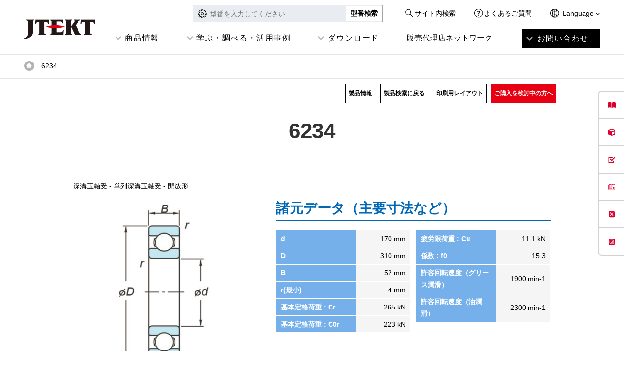

--- FILE ---
content_type: text/html; charset=UTF-8
request_url: https://koyo.jtekt.co.jp/products/detail/?pno=6234
body_size: 13293
content:
<!DOCTYPE html>
<html lang="ja" itemscope itemtype="http://schema.org/WebPage">
<head>

<!-- Google Tag Manager -->
<script>(function(w,d,s,l,i){w[l]=w[l]||[];w[l].push({'gtm.start':
new Date().getTime(),event:'gtm.js'});var f=d.getElementsByTagName(s)[0],
j=d.createElement(s),dl=l!='dataLayer'?'&l='+l:'';j.async=true;j.src=
'https://www.googletagmanager.com/gtm.js?id='+i+dl;f.parentNode.insertBefore(j,f);
})(window,document,'script','dataLayer','GTM-P3Q678K');</script>
<!-- End Google Tag Manager -->
<script>
if(window.location.href.indexOf('/koyo/') != -1) location.href=window.location.href.replace( '/koyo/' , '/' ) ;
</script>

<meta charset="UTF-8">
<title>6234 | 商品詳細 | ベアリングのKoyo(ジェイテクト)</title>
<meta name="viewport" content="width=device-width">
<meta name="format-detection" content="telephone=no" />
<link rel="shortcut icon" href="/assets/images/materials/favicon.ico">
<link rel="stylesheet" type="text/css" href="/assets/css/layout.css">
<link rel="stylesheet" type="text/css" href="/assets/css/header_footer.css">
<link rel="stylesheet" type="text/css" href="/assets/css/pages.css">
<link rel="stylesheet" type="text/css" href="/assets/css/jquery-ui-autocomplete.css">

<link rel="alternate" href="https://koyo.jtekt.co.jp/en/products/detail/?pno=6234" hreflang="en" />
<link rel="canonical" href="https://koyo.jtekt.co.jp/products/detail/?pno=6234">

<link href="//c.marsflag.com/mf/mfx/1.0/css/mfx-sbox.css" rel="stylesheet" type="text/css" media="all">
<link href="/assets/css/sitesearch.css" rel="stylesheet" type="text/css" media="all">

<!-- page style -->
<link href="https://fonts.googleapis.com/icon?family=Material+Icons" rel="stylesheet">
<link rel="stylesheet" type="text/css" href="/assets/css/calculation-tool.css">
<!-- /page style -->
</head>
<body class="style_page style_calculation style_calculation_detail">
<!-- Google Tag Manager (noscript) -->
<noscript><iframe src="https://www.googletagmanager.com/ns.html?id=GTM-P3Q678K"
height="0" width="0" style="display:none;visibility:hidden"></iframe></noscript>
<!-- End Google Tag Manager (noscript) -->
<div id="container">


<header class="gheader gheader-new">
  <div class="header_section section01">
    <div class="wrap">
      <div class="header_global">
        <div class="logo"><a href="/"><img src="/assets/images/parts/sp/logo_jtekt_header.png" width="73" height="21" alt="JTEKT"></a></div>
        <div class="informations">
          <div class="navheader">
            <div class="navcolumn">
              <div class="navlink view-pc">
                <div class="search"><a href="/search.html">サイト内検索</a></div>
                <div class="question"><a href="/support/faq/">よくあるご質問</a></div>
              </div>
              <div class="site_language">
                <p>Language <i><img src="/assets/images/parts/arrow_bottom_black.png" width="8" alt="下ボタン"></i></p>
                <nav>
                  <ul>
                    <li><a href="/">日本語</a></li>
                    <li><a href="/en/">English</a></li>
                    <li><a href="/ch/">簡体中文</a></li>
                  </ul>
                </nav>
              </div>
            </div>
          </div>
        </div>
        <div class="actions">
          <div class="navmenu">
            <button class="btn btn_menu"> <span class="line"></span> <span class="line"></span> <span class="line"></span> </button>
          </div>
        </div>
      </div>
    </div>
  </div>
  <div class="header_section02">
    <nav class="header_sitenav">
      <ul class="sitelinks">
        <li><a href="/products/" class="ga_click_tracking btn btn_accordion sp_only" id="gnavi_001_product">商品情報</a>
          <div class="absolute-pc">
            <div class="group_container">
              <div class="group_container_product">
                <ul class="sub-menu-ul">
                  <li>
                    <div class="group_caption"><span class="sub-menu-t">産業⽤ベアリング<img src="https://koyo.jtekt.co.jp/assets/images/202311/icon/beari.png" alt="産業用ベアリング画像"></span></div>
                    <div class="product_group">
                      <div class="product_group-div">
                        <div class="group_caption"><a href="/products/type/" class="ga_click_tracking" id="pnavi_001_type">品種別一覧</a></div>
                        <ul class="sitelinks_child">
                          <li><a class="ga_click_tracking" id="pnavi_002_deep-groove-ball-bearing" href="/products/type/deep-groove-ball-bearing/">深溝玉軸受</a></li>
                          <li><a class="ga_click_tracking" id="pnavi_003_angular-ball-bearing" href="/products/type/angular-ball-bearing/">アンギュラ玉軸受</a></li>
                          <li><a class="ga_click_tracking" id="pnavi_004_special-enviroment-ball-bearing" href="/products/exsev/">特殊環境用玉軸受</a></li>
                          <li><a class="ga_click_tracking" id="pnavi_005_thrust-ball-bearing" href="/products/type/thrust-ball-bearing/">スラスト玉軸受</a></li>
                          <li><a class="ga_click_tracking" id="pnavi_006_self-aligning-ball-bearing" href="/products/type/self-aligning-ball-bearing/">自動調心玉軸受</a></li>
                          <li><a class="ga_click_tracking" id="pnavi_007_spherical-roller-bearing" href="/products/type/spherical-roller-bearing/">自動調心ころ軸受</a></li>
                          <li><a class="ga_click_tracking" id="pnavi_008_tapered-roller-bearing" href="/products/type/tapered-roller-bearing/">円すいころ軸受</a></li>
                          <li><a class="ga_click_tracking" id="pnavi_009_cylindrical-roller-bearing" href="/products/type/cylindrical-roller-bearing/">円筒ころ軸受</a></li>
                          <li><a class="ga_click_tracking" id="pnavi_010_needle-roller-bearing" href="/products/type/needle-roller-bearing/">針状ころ軸受</a></li>
                          <li><a class="ga_click_tracking" id="pnavi_011_plummer" href="/products/type/plummer/">プランマブロック</a></li>
                          <li><a class="ga_click_tracking" id="pnavi_012_oil-seal" href="/products/type/oil-seal/">オイルシール</a></li>
                        </ul>
                      </div>
                      <div class="product_group-div">
                        <div class="group_caption"><a href="/products/field/" class="ga_click_tracking" id="pnavi_001_type1">分野別一覧</a></div>
                        <ul class="sitelinks_child">
                          <li><a class="ga_click_tracking" id="pnavi_002_deep-groove-ball-bearing1" href="/products/field/semiconductor/">半導体・FPD・高機能フィルム</a></li>
                          <li><a class="ga_click_tracking" id="pnavi_003_angular-ball-bearing1" href="/products/field/construction/">建設・運搬・農業機械</a></li>
                          <li><a class="ga_click_tracking" id="pnavi_004_special-enviroment-ball-bearing1" href="/products/field/machine/">工作機械</a></li>
                          <li><a class="ga_click_tracking" id="pnavi_005_thrust-ball-bearing1" href="/products/field/renewable/">再生可能エネルギー</a></li>
                          <li><a class="ga_click_tracking" id="pnavi_006_self-aligning-ball-bearing1" href="/products/field/steel/">鉄鋼設備</a></li>
                          <li><a class="ga_click_tracking" id="pnavi_007_spherical-roller-bearing1" href="/products/field/automotive/">自動車</a></li>
                          <li><a class="ga_click_tracking" id="pnavi_008_tapered-roller-bearing1" href="/products/field/medical/">医療機器</a></li>
                          <li><a class="ga_click_tracking" id="pnavi_009_cylindrical-roller-bearing1" href="/products/field/aerospace/">航空機</a></li>
                          <li><a class="ga_click_tracking" id="pnavi_010_needle-roller-bearing1" href="/products/field/railways/">鉄道車両</a></li>
                          <li><a class="ga_click_tracking" id="pnavi_011_plummer1" href="/products/field/office-leisure/">事務・家庭・レジャー</a></li>
                        </ul>
                      </div>
                      <div class="product_group-div">
                        <div class="group_caption"><a href="/products/exsev/" class="ga_click_tracking" id="pnavi_001_type2">使用環境・要求性能で探す</a></div>
                        <ul class="sitelinks_child">
                          <li><a class="ga_click_tracking" id="pnavi_002_deep-groove-ball-bearing2" href="/products/exsev/environment/clean/">クリーン環境</a></li>
                          <li><a class="ga_click_tracking" id="pnavi_003_angular-ball-bearing2" href="/products/exsev/environment/vacuum/">真空環境</a></li>
                          <li><a class="ga_click_tracking" id="pnavi_004_special-enviroment-ball-bearing2" href="/products/exsev/environment/corrosion/">腐食環境</a></li>
                          <li><a class="ga_click_tracking" id="pnavi_005_thrust-ball-bearing2" href="/products/exsev/environment/high-temperature/">高温環境</a></li>
                          <li><a class="ga_click_tracking" id="pnavi_006_self-aligning-ball-bearing2" href="/products/exsev/environment/sanitation/">衛生環境</a></li>
                          <li><a class="ga_click_tracking" id="pnavi_007_spherical-roller-bearing2" href="/products/exsev/environment/nonmagnetic/">非磁性</a></li>
                          <li><a class="ga_click_tracking" id="pnavi_008_tapered-roller-bearing2" href="/products/exsev/environment/insulation/">絶縁</a></li>
                          <li><a class="ga_click_tracking" id="pnavi_009_cylindrical-roller-bearing2" href="/products/exsev/environment/high-speed-rotation/">高速回転</a></li>
                          <li><a class="ga_click_tracking" id="pnavi_010_needle-roller-bearing2" href="/products/exsev/environment/abrasion-resistance/">耐摩耗</a></li>
                          <li><a class="ga_click_tracking" id="pnavi_011_plummer2" href="/products/exsev/environment/low-torque/">低トルク</a></li>
                        </ul>
                      </div>
                    </div>
                  </li>
                  <li>
                    <div class="product_group">
                      <div class="group_caption"><span class="sub-menu-t"><a href="https://koyo.jtekt.co.jp/products/field/automotive-aftermarket/">自動車補修用製品<img src="https://koyo.jtekt.co.jp/assets/images/202311/icon/habu.png" alt="自動車補修部品画像"></a></span></div>
                      <ul class="sitelinks_child">
						<li><a class="ga_click_tracking" id="pnavi_004_special-enviroment-ball-bearing3" href="/products/field/automotive-aftermarket/engine/">エンジン関連</a></li>
                        <li><a class="ga_click_tracking" id="pnavi_005_thrust-ball-bearing3" href="/products/field/automotive-aftermarket/drivetrain/">ドライブトレーン関連</a></li>
                        <li><a class="ga_click_tracking" id="pnavi_006_self-aligning-ball-bearing3" href="/products/field/automotive-aftermarket/wheel/">ホイール関連</a></li>
                        <li><a class="ga_click_tracking" id="pnavi_004_special-enviroment-ball-bearing3" href="/products/field/automotive-aftermarket/steering/">ステアリング</a></li>
                        <li><a class="ga_click_tracking" id="pnavi_005_thrust-ball-bearing3" href="/products/field/automotive-aftermarket/driving-components/">駆動部品</a></li>
                        <li><a class="ga_click_tracking" id="pnavi_006_self-aligning-ball-bearing3" href="/products/field/automotive-aftermarket/oil-seal/">自動車用オイルシール</a></li>
						  <li><a class="ga_click_tracking" id="pnavi_006_self-aligning-ball-bearing31" href="https://koyo.jtekt.co.jp/products/field/automotive-aftermarket/aftermarket/">アフターマーケット製品</a></li>
                      </ul>
                    </div>
                    <div class="product_group product_group-div">
                      <div class="group_caption"><span class="sub-menu-t">自転車用ベアリング<img src="https://koyo.jtekt.co.jp/assets/images/202311/icon/oni_braringxphoto2.png" alt="鬼ベアリング画像"></span></div>
                      <ul class="sitelinks_child">
                        <li><a class="ga_click_tracking" id="pnavi_002_deep-groove-ball-bearing4" href="https://koyo.jtekt.co.jp/products/onibearing/">鬼ベアリング</a></li>
                      </ul>
                    </div>
                  </li>
                  <li>
                    <div class="product_group">
                      <div class="group_caption"><span class="sub-menu-t">ポータブル状態監視装置<img src="https://koyo.jtekt.co.jp/assets/images/202311/icon/difender.png" alt="ベアリングディフェンダー画像"></span></div>
                      <ul class="sitelinks_child">
                        <li><a class="ga_click_tracking" id="pnavi_002_deep-groove-ball-bearing42" href="https://koyo.jtekt.co.jp/2021/12/bearing-defender.html">ベアリングディフェンダー</a></li>
                      </ul>
                    </div>
					  <div class="product_group  product_group-div">
                      <div class="group_caption"><span class="sub-menu-t"><a href="https://koyo.jtekt.co.jp/products/levelgauge/">水位計製品</a><img src="https://koyo.jtekt.co.jp/assets/images/202311/icon/pressure.png" alt="水位計製品画像"></span></div>
                      <ul class="sitelinks_child">
                        <li><a class="ga_click_tracking" id="pnavi_002_deep-groove-ball-bearing423" href="https://koyo.jtekt.co.jp/products/levelgauge/list/#throw-in-type">投げ込み式水位計</a></li>
						<li><a class="ga_click_tracking" id="pnavi_002_deep-groove-ball-bearing424" href="https://koyo.jtekt.co.jp/products/levelgauge/list/#controller">制御機器</a></li>
						<li><a class="ga_click_tracking" id="pnavi_002_deep-groove-ball-bearing425" href="https://koyo.jtekt.co.jp/products/levelgauge/list/#relay">中継機器</a></li>
                      </ul>
                    </div>
                  </li>
                </ul>
              </div>
            </div>
          </div>
        </li>
        <li><a class="ga_click_tracking btn btn_accordion sp_only" id="gnavi_003_support">学ぶ・調べる・活用事例</a>
          <div class="absolute-pc">
            <div class="group_container">
              <div class="group_caption"><span class="sub-menu-t">学ぶ</span></div>
              <div class="group_container_support">
                <div class="product_subgroup">
                  <div class="product_subgroup_link"><a class="ga_click_tracking" id="snavi_003_knowledge" href="/bearing-column/howto-bearing/howto-bearing_01.html"><span>ベアリングとは？(初級～中級編)</span><img src="https://koyo.jtekt.co.jp/assets/images/202311/icon/manabu01.jpg" alt="ベアリングアイコン"></a></div>
                  <div class="product_subgroup_link"><a class="ga_click_tracking" id="snavi_003_kari01" href="/support/bearing-knowledge/"><span>ベアリング選定の基本(中級～上級編)</span><img src="https://koyo.jtekt.co.jp/assets/images/202311/icon/manabu02.jpg" alt="ベアリングアイコン2"></a></div>
                  <div class="product_subgroup_link"><a class="ga_click_tracking" id="snavi_003_catalog" href="https://www.youtube.com/channel/UCUJR-z6dEY6sSRT68_0Z1pA" target="_blank"><span>動画一覧</span><img src="https://koyo.jtekt.co.jp/assets/images/202311/icon/manabu03.png" alt="動画アイコン"></a></div>
                  <div class="product_subgroup_link product_subgroup_link-l"><a class="ga_click_tracking" id="snavi_004_column" href="/bearing-column/"><span>ベアリングコラム</span><img src="/assets/images/pages/bearing-column/ico_bearing-column.png" alt="コラムアイコン"></a></div>
                </div>
              </div>
              <div class="group_caption"><span class="sub-menu-t sub-menu-t-m">調べる</span></div>
              <div class="group_container_support group_container_support-m">
                <div class="product_subgroup">
                  <div class="product_subgroup_link"><a class="ga_click_tracking" id="snavi_004_search" href="/products/search/"><span>ベアリングの製品検索</span><img src="https://koyo.jtekt.co.jp/assets/images/202311/icon/siraberu01.png" alt="検索アイコン"></a></div>
                  <div class="product_subgroup_link"><a class="ga_click_tracking" id="snavi_004_faq" href="/support/faq/"><span>よくあるご質問</span><img src="https://koyo.jtekt.co.jp/assets/images/202311/icon/siraberu02.png" alt="QAアイコン"></a></div>
                  <div class="product_subgroup_link"><a class="ga_click_tracking" id="snavi_004_calculation" href="/calculation/"><span>ベアリング 技術計算ツール</span><img src="https://koyo.jtekt.co.jp/assets/images/202311/icon/siraberu03.png" alt="計算アイコン"></a></div>
                  <div class="product_subgroup_link product_subgroup_link-l"><a class="ga_click_tracking" id="snavi_004_kari02" href="/products/exsev/simple_selection.html"><span>特殊環境用ベアリング(EXSEV)の選定ツール</span><img src="https://koyo.jtekt.co.jp/assets/images/202311/icon/siraberu04.png" alt="ベアリング検索アイコン"></a></div>
                  <div class="product_subgroup_link product_subgroup_link-l"><a class="ga_click_tracking" id="snavi_004_kari021" href="https://partsnavi.jtekt.co.jp/login.php" target="_blank"><span> パーツナビ<br>
                    (自動車用製品の専用検索システム)</span><img src="https://koyo.jtekt.co.jp/assets/images/202311/icon/siraberu05.png" alt="パーツナビアイコン"></a></div>
                  <div class="product_subgroup_link product_subgroup_link-l"></div>
                </div>
              </div>
              <div class="group_caption"><span class="sub-menu-t">活用事例</span></div>
              <div class="group_container_support">
                <div class="product_subgroup">
                  <div class="product_subgroup_link"><a class="ga_click_tracking" id="snavi_005_kari03" href="/case-study"><span>ベアリングの活用事例紹介</span><img src="https://koyo.jtekt.co.jp/assets/images/202311/icon/case01.jpg" alt="改善事例アイコン"></a></div>
                </div>
              </div>
            </div>
          </div>
        </li>
        <li><a class="ga_click_tracking btn btn_accordion sp_only" id="gnavi_006_download">ダウンロード</a>
          <div class="absolute-pc">
            <div class="group_container">
              <div class="group_container_info">
                <div class="product_subgroup">
                  <div class="product_subgroup_link"><a class="ga_click_tracking" id="snavi_006_knowledge" href="/support/catalog-download/"><span>カタログダウンロード</span><img src="https://koyo.jtekt.co.jp/assets/images/202311/icon/case02.jpg" alt="カタログアイコン"></a></div>
                  <div class="product_subgroup_link"><a class="ga_click_tracking" id="gnavi_006_search" href="/products/search/"><span>CADダウンロード</span><img src="https://koyo.jtekt.co.jp/assets/images/202311/icon/cad.png" alt="CADアイコン"></a></div>
                  <div class="product_subgroup_link"><a class="ga_click_tracking" id="snavi_006_kari05" href="https://koyo.jtekt.co.jp/2019/10/news191002.html"><span>ベアリング真贋判定アプリダウンロード</span><img src="https://koyo.jtekt.co.jp/assets/images/202311/icon/dl.png" alt="真贋判定アイコン"></a></div>
                </div>
              </div>
            </div>
          </div>
        </li>
        <li><a href="/network/" class="ga_click_tracking btn_arrow" id="gnavi_004_network">販売代理店ネットワーク</a></li>
        <li class="highlight"><a href="https://f.msgs.jp/webapp/form/20075_dsdb_9/index.do" class="ga_click_tracking highlight btn btn_accordion sp_only" id="gnavi_006_inquiry">お問い合わせ</a>
          <div class="absolute-pc absolute-pc_inquiry">
            <ul class="support_links sitelinks_child">
              <li><a class="ga_click_tracking" id="inavi_001_tech" href="https://f.msgs.jp/webapp/form/20075_dsdb_9/index.do?val=cat02">
                <div class="thumb view-pc"><img src="/assets/images/parts/nav_contact_1.png" width="183" height="68" alt="寸法アイコン"></div>
                <div class="linkname">技術・商品仕様についての<br class="view-pc">
                  お問い合わせ</div>
                </a></li>
              <!--
                        -->
              <li><a class="ga_click_tracking" id="inavi_002_product" href="https://f.msgs.jp/webapp/form/20075_dsdb_9/index.do?val=cat01">
                <div class="thumb view-pc"><img src="/assets/images/parts/nav_contact_2.png" width="183" height="68" alt="カートアイコン"></div>
                <div class="linkname">商品ご購入についての<br class="view-pc">
                  お問い合わせ</div>
                </a></li>
              <!--
                        -->
              <li><a class="ga_click_tracking" id="inavi_003_catalog" href="https://koyo.jtekt.co.jp/support/catalog-download/">
                <div class="thumb view-pc"><img src="/assets/images/parts/nav_contact_3.png" width="183" height="68" alt="DLアイコン"></div>
                <div class="linkname">カタログ請求・ダウンロード</div>
                </a></li>
              <!--
                        -->
              <li><a class="ga_click_tracking" id="inavi_004_repair" href="https://f.msgs.jp/webapp/form/20075_dsdb_9/index.do?val=cat02">
                <div class="thumb view-pc"><img src="/assets/images/parts/nav_contact_4.png" width="183" height="68" alt="メンテアイコン"></div>
                <div class="linkname">故障・修理についての<br class="view-pc">
                  お問い合わせ</div>
                </a></li>
              <!--
                            -->
              <li><a class="ga_click_tracking" id="inavi_005_other" href="https://f.msgs.jp/webapp/form/20075_dsdb_9/index.do?val=cat04">
                <div class="thumb view-pc"><img src="/assets/images/parts/nav_contact_5.png" width="183" height="68" alt="コンタクトアイコン5"></div>
                <div class="linkname">その他のお問い合わせ</div>
                </a></li>
            </ul>
          </div>
        </li>
      </ul>
      <div class="navfooter">
        <div class="product_search">
          <div class="input_box">
            <form action="/products/search/">
              <input type="text" placeholder="型番を入力してください" name="pno" value="" class="jac">
              <input type="submit" class="btn btn_search" value="型番検索">
            </form>
          </div>
        </div>
        <div class="navlink view-sp">
          <div class="navlink_item navlink_item_search"><a href="/search.html">サイト内検索</a></div>
          <div class="navlink_item navlink_item_question"><a href="/support/faq/">よくあるご質問</a></div>
          <div class="navlink_item navlink_item_language">
            <input id="acd-check" class="acd-check" type="checkbox">
            <label class="navlink_item_language_label" for="acd-check">Language</label>
            <div class="navlink_item_language_content">
              <ul class="navlink_item_language_list">
                <li><a href="/">日本語</a></li>
                <li><a href="/en/">English</a></li>
                <li><a href="/ch/">簡体中文</a></li>
              </ul>
            </div>
          </div>
        </div>
      </div>
      <div class="actions">
        <button class="btn btn_menu_close"><span>閉じる</span></button>
      </div>
    </nav>
  </div>
</header>
<!-- /.gheader --><form name="frmCalc">
<div class="contents">
    <div class="breadcrumbs">
    <div class="wrap">
        <ul class="breadcrumbs_list">
            <li><a href="https://koyo.jtekt.co.jp/">トップページ</a></li>
            <li>6234</li>
        </ul>
    </div>
</div>

<div class="section b_relative">
    <div class="wrap">
        <h1 class="page_ttl">6234</h1>
        <div class="products_box">
            
            <div class="products_link">
                <ul>
                    <!-- <li><a href="https://f.msgs.jp/webapp/form/20075_dsdb_9/index.do" class="l_btn01 reverse l_btn_min">お問い合わせ</a></li>
                    <li><a href="/network/" class="l_btn01 reverse l_btn_min">販売代理店ネットワーク</a></li> -->
                    <li><a href="https://koyo.jtekt.co.jp/products/type/deep-groove-ball-bearing/" class="l_btn01 l_btn_min">製品情報</a></li>                    <li><a href="/products/search/?pno=6234" class="l_btn01 l_btn_min">製品検索に戻る</a></li>
                    <li><a href="./print.php?pno=6234" onclick="window.open('./print.php?pno=6234', '', 'width=980,height=720,scrollbars=yes'); return false;" class="l_btn01 l_btn_min">印刷用レイアウト</a></li>
                    <!-- 2023-02-17 amazonリンクへのページ内移動を追加 -->
                    <li><a href="#for_purchasing"  class="l_btn01 l_btn_min" style="background-color:#E60012;color:white;border:none">ご購入を検討中の方へ</a></li>
                </ul>
            </div>
            
            <p class="page_text">深溝玉軸受 - <a href='https://koyo.jtekt.co.jp/products/type/deep-groove-ball-bearing/'>単列深溝玉軸受</a> - 開放形</p>
            <div class="page_col10">
                <div class="page_col6">
                    <h2 class="page_subttl mt0">諸元データ（主要寸法など）</h2>
                    <div class="page_col2 mt20">
                        <div>

<dl class="form_input conf_input"><dt>d</dt><dd class="t-right">170 mm</dd></dl><dl class="form_input conf_input"><dt>D</dt><dd class="t-right">310 mm</dd></dl><dl class="form_input conf_input"><dt>B</dt><dd class="t-right">52 mm</dd></dl><dl class="form_input conf_input"><dt>r(最小)</dt><dd class="t-right">4 mm</dd></dl><dl class="form_input conf_input"><dt>基本定格荷重 : Cr</dt><dd class="t-right">265 kN</dd></dl><dl class="form_input conf_input"><dt>基本定格荷重 : C0r</dt><dd class="t-right">223 kN</dd></dl></div><div><dl class="form_input conf_input"><dt>疲労限荷重 : Cu</dt><dd class="t-right">11.1 kN</dd></dl><dl class="form_input conf_input"><dt>係数 : f0</dt><dd class="t-right">15.3 </dd></dl><dl class="form_input conf_input"><dt>許容回転速度（グリース潤滑）</dt><dd class="t-right">1900 min-1</dd></dl><dl class="form_input conf_input"><dt>許容回転速度（油潤滑）</dt><dd class="t-right">2300 min-1</dd></dl>
</div>
<!-- 
                            <dl class="form_input conf_input">
                                <dt>!!!内径 d</dt>
                                <dd class="t-right">mm</dd>
                            </dl>
                            <dl class="form_input conf_input">
                                <dt>外径 D</dt>
                                <dd class="t-right">mm</dd>
                            </dl>
                            <dl class="form_input conf_input">
                                <dt>幅 B</dt>
                                <dd class="t-right">mm</dd>
                            </dl>
                            <dl class="form_input conf_input">
                                <dt>r(min)</dt>
                                <dd class="t-right">mm</dd>
                            </dl>
                            
                            <dl class="form_input conf_input mt20">
                                <dt>基本動ラジアル定格荷重 Cr</dt>
                                <dd class="t-right"></dd>
                            </dl>
                            <dl class="form_input conf_input">
                                <dt>基本静ラジアル定格荷重 C0r</dt>
                                <dd class="t-right"></dd>
                            </dl>
                            <dl class="form_input conf_input">
                                <dt>疲労限荷重 Cu</dt>
                                <dd class="t-right"></dd>
                            </dl>
                        </div>
                        <div>
                            <dl class="form_input conf_input">
                                <dt>係数 f0</dt>
                                <dd class="t-right"></dd>
                            </dl>
                            <dl class="form_input conf_input mt20">
                                <dt>許容回転速度</dt>
                                <dd class="t-right">ｸﾞﾘｰｽ潤滑<br />min<sup>-1</sup></dd>
                            </dl>
                        </div>
 -->
                    </div>

                    <h2 class="page_subttl">取付け関係寸法</h2>
                    <div class="page_col2 mt20">
                        <div>

<dl class="form_input conf_input"><dt>da(最小)</dt><dd class="t-right">186 mm</dd></dl><dl class="form_input conf_input"><dt>Da(最大)</dt><dd class="t-right">294 mm</dd></dl><dl class="form_input conf_input"><dt>ra(最大)</dt><dd class="t-right">3 mm</dd></dl>
<!-- 
                            <dl class="form_input conf_input">
                                <dt>da(min)</dt>
                                <dd class="t-right">mm</dd>
                            </dl>
                            <dl class="form_input conf_input">
                                <dt>da(max)</dt>
                                <dd class="t-right">mm</dd>
                            </dl>
                            <dl class="form_input conf_input">
                                <dt>Da(max)</dt>
                                <dd class="t-right">mm</dd>
                            </dl>
                            <dl class="form_input conf_input">
                                <dt>ra(max)</dt>
                                <dd class="t-right">0.3mm</dd>
                            </dl>
 -->
                        </div>
                    </div>

                    <h2 class="page_subttl">参考</h2>
                    <div class="page_col2 mt20">
                        <dl class="form_input conf_input">
                            <dt>(参考)質量</dt>
                            <dd class="t-right">17.5 kg</dd>
                        </dl>
                    </div>
                </div>
                <div class="page_col4">
                    <div class="img_box">
                        <img src="/assets/images/calculation/products/010-010-010-010_1.jpg" alt="">
                    </div>
                </div>
            </div>
<div class="bnr_box"><div class="pc_disp"><a href="https://koyo.partcommunity.com/?languageIso=ja&info=koyo/deep_groove_ball_bearings/single_row_dgbb/open_type_asmtab.prj&varset={ORDER=6234}" target="_blank"><img src="/assets/images/calculation/bnr_cad.png" ></a></div><div class="sp_disp"><a href="https://koyo.partcommunity.com/?languageIso=ja&info=koyo/deep_groove_ball_bearings/single_row_dgbb/open_type_asmtab.prj&varset={ORDER=6234}" target="_blank"><img src="/assets/images/calculation/bnr_cad_sp.png" ></a></div></div>
            <h2 class="page_subttl">この製品に関する技術的な計算</h2>
            <div class="products_page_link">
                <ul>
<li><a href="/calculation/service_life/?pno=6234" class="l_btn01 w90p">寿命</a></li><li><a href="/calculation/operating_clearance/?pno=6234" class="l_btn01 w90p">すきま</a></li><li><a href="/calculation/greace_feeding_interval/?pno=6234" class="l_btn01 w90p">グリース補給間隔</a></li><li><a href="/calculation/passing_frequancy/?pno=6234" class="l_btn01 w90p">通過振動数</a></li><li><a href="/calculation/elastic_displacement/?pno=6234" class="l_btn01 w90p">弾性変位量</a></li>                </ul>
            </div>
            <h2 class="page_subttl" name="for_purchasing" id="for_purchasing">ご購入を検討中の方へ</h2>
            <p class="page_text">製品のご購入をご検討中のお客様は、ジェイテクトか、お近くの販売代理店までお問い合わせください。</p>
            <div class="con_col3 mt10">
                <div class="t-center"><a href="https://f.msgs.jp/webapp/form/20075_dsdb_9/index.do?lsp=6234" class="l_btn01 reverse w90p">お問い合わせ</a></div>
                <div class="t-center"><a href="/network/" class="l_btn01 reverse w90p">販売代理店ネットワーク</a></div>
				<!-- 2023-02-16 アマゾンジャパンへのリンクを追加 -->
                <div class="t-center">
                	<a href="https://www.amazon.co.jp/s?k=6234&me=A34M1CZ4HIX103" target="_blank" >
                		<div class="l_btn01 reverse w90p">個人で検討されているお客様</div>
						<picture class="l_btn01 reverse_amazon w90p">
							<source media="(max-width: 600px)" srcset="/assets/images/calculation/available_at_amazon_rgb_jp_vertical_clr.png" />
							<img src="/assets/images/calculation/available_at_amazon_rgb_jp_horizontal_clr.png" />
						</picture>
                	</a>
                </div>
            </div>
            <div class="link_btn mt30"><a href="/products/search/?pno=6234" class="l_btn01">製品検索に戻る</a></div>


        </div>
    </div>
</div>

</div><!-- /.contents -->
<input type="hidden" name="table" value="010-010-010">
<input type="hidden" name="product_no" value="6234">
</form>
<section>
<div class="wrap foot-banner">
<div class="section_header">
  <div class="section_caption">ベアリングのお役立ち情報</div>
  </div>
<ul class="foot-banner-ul">
	<li><a href="/bearing-column/howto-bearing/howto-bearing_01.html"><h3>ベアリングとは？(初級～中級編)</h3><div><img src="https://koyo.jtekt.co.jp/assets/images/202311/info01.jpg" alt=""></div></a></li>
	<li><a href="https://koyo.jtekt.co.jp/support/bearing-knowledge/"><h3>ベアリングの選定(中級～上級編)</h3><div><img src="https://koyo.jtekt.co.jp/assets/images/202311/info02.jpg" alt=""></div></a></li>
	<li><a href="https://koyo.jtekt.co.jp/case-study/"><h3>ベアリングの活用事例紹介</h3><div><img src="https://koyo.jtekt.co.jp/assets/images/202311/info03.jpg" alt=""></div></a></li>
	</ul>
</div>
</section>
<div class="foot_contact_box foot_contact_box-gray">
<div class="section">
<div class="sttl">お問い合わせはこちらから</div>
</div>
<ul class="col02-05">
<li><a class="ga_click_tracking" id="footer_inavi_001_tech" href="https://f.msgs.jp/webapp/form/20075_dsdb_9/index.do?val=cat02">
    <div class="thumb"><img src="/assets/images/parts/nav_contact_1.png" width="183" height="68" alt=""></div>
<div class="linkname"><span>技術・商品仕様についての<br>お問い合わせ</span></div>
</a></li>
<li><a class="ga_click_tracking" id="footer_inavi_002_product" href="https://f.msgs.jp/webapp/form/20075_dsdb_9/index.do?val=cat01">
    <div class="thumb"><img src="/assets/images/parts/nav_contact_2.png" width="183" height="68" alt=""></div>
<div class="linkname"><span>商品ご購入についての<br>お問い合わせ</span></div>
</a></li>
<li><a class="ga_click_tracking" id="footer_inavi_003_catalog" href="https://koyo.jtekt.co.jp/support/catalog-download/">
    <div class="thumb"><img src="/assets/images/parts/nav_contact_3.png" width="183" height="68" alt=""></div>
<div class="linkname"><span>カタログ請求・ダウンロード</span></div>
</a></li>
<li><a class="ga_click_tracking" id="footer_inavi_004_repair" href="https://f.msgs.jp/webapp/form/20075_dsdb_9/index.do?val=cat02">
    <div class="thumb"><img src="/assets/images/parts/nav_contact_4.png" width="183" height="68" alt=""></div>
<div class="linkname"><span>故障・修理についての<br>お問い合わせ</span></div>
</a></li>
<li><a class="ga_click_tracking" id="footer_inavi_005_other" href="https://f.msgs.jp/webapp/form/20075_dsdb_9/index.do?val=cat04">
    <div class="thumb"><img src="/assets/images/parts/nav_contact_5.png" width="183" height="68" alt=""></div>
<div class="linkname"><span>その他のお問い合わせ</span></div>
</a></li>
</ul>
</div>

<div class="gfooter">
    <div class="pagetop"><a href="#container">ページトップへ戻る</a></div>
    <div class="footer_section section01">
        <div class="wrap">
            <div class="logo"><a href="https://www.jtekt.co.jp/" target="_blank"><img src="/assets/images/parts/logo_jtekt_white_footer.png" width="63" height="18" alt="JTEKT"></a></div>
            <div class="link_container">
                <div class="row col products">
                    <div class="column">
                        <div class="col">
                            <div class="parent_ttl"><a href="/products/">商品情報</a></div>
                        </div>
                        <div class="col">
                            <div class="child child_product_type">
                                <div class="child_ttl"><a class="ga_click_tracking" id="footer_pnavi_001_type" href="/products/type/">品種別一覧</a></div>
                                <ul class="link_list">
                                    <li><a class="ga_click_tracking" id="footer_pnavi_002_deep-groove-ball-bearing" href="/products/type/deep-groove-ball-bearing/">深溝玉軸受</a></li>
                                    <li><a class="ga_click_tracking" id="footer_pnavi_003_angular-ball-bearing" href="/products/type/angular-ball-bearing/">アンギュラ玉軸受</a></li>
                                    <li><a class="ga_click_tracking" id="footer_pnavi_004_special-enviroment-ball-bearing" href="/products/type/special-enviroment-ball-bearing/">特殊環境用玉軸受<br class="view-pc">（EXSEVシリーズ）</a></li>
                                    <li><a class="ga_click_tracking" id="footer_pnavi_005_thrust-ball-bearing" href="/products/type/thrust-ball-bearing/">スラスト玉軸受</a></li>
                                    <li><a class="ga_click_tracking" id="footer_pnavi_006_self-aligning-ball-bearing" href="/products/type/self-aligning-ball-bearing/">自動調心玉軸受</a></li>
                                    <li><a class="ga_click_tracking" id="footer_pnavi_007_spherical-roller-bearing" href="/products/type/spherical-roller-bearing/">自動調心ころ軸受</a></li>
                                    <li><a class="ga_click_tracking" id="footer_pnavi_008_tapered-roller-bearing" href="/products/type/tapered-roller-bearing/">円すいころ軸受</a></li>
                                    <li><a class="ga_click_tracking" id="footer_pnavi_009_cylindrical-roller-bearing" href="/products/type/cylindrical-roller-bearing/">円筒ころ軸受</a></li>
                                    <li><a class="ga_click_tracking" id="footer_pnavi_010_needle-roller-bearing" href="/products/type/needle-roller-bearing/">針状ころ軸受</a></li>
<!--                                    <li><a class="ga_click_tracking" id="aaaaaaaa" href="/products/type/bearing-units/">軸受ユニット</a></li> -->
                                    <li><a class="ga_click_tracking" id="footer_pnavi_011_plummer" href="/products/type/plummer/">プランマブロック</a></li>
                                    <li><a class="ga_click_tracking" id="footer_pnavi_012_oil-seal" href="/products/type/oil-seal/">オイルシール</a></li>
                                </ul>
                            </div>
                            <div class="child child_product_field">
                                <div class="child_ttl"><a class="ga_click_tracking" id="footer_pnavi_101_field" href="/products/field/">分野別で探す</a></div>
                                <ul class="link_list">
                                    <li><a class="ga_click_tracking" id="footer_pnavi_102_semiconductor" href="/products/field/semiconductor/">半導体・FPD・高機能フィルム</a></li>
                                    <li><a class="ga_click_tracking" id="footer_pnavi_103_construction" href="/products/field/construction/">建設・運搬・農業機械</a></li>
                                    <li><a class="ga_click_tracking" id="footer_pnavi_104_machine" href="/products/field/machine/">工作機械</a></li>
                                    <li><a class="ga_click_tracking" id="footer_pnavi_105_renewable" href="/products/field/renewable/">再生可能エネルギー</a></li>
                                    <li><a class="ga_click_tracking" id="footer_pnavi_106_steel" href="/products/field/steel/">鉄鋼設備</a></li>
                                    <li><a class="ga_click_tracking" id="footer_pnavi_107_automotive" href="/products/field/automotive/">自動車</a></li>
                                    <li><a class="ga_click_tracking" id="footer_pnavi_108_medical" href="/products/field/medical/">医療機器</a></li>
                                    <li><a class="ga_click_tracking" id="footer_pnavi_109_aerospace" href="/products/field/aerospace/">航空機</a></li>
                                    <li><a class="ga_click_tracking" id="footer_pnavi_110_railways" href="/products/field/railways/">鉄道車両</a></li>
                                    <li><a class="ga_click_tracking" id="footer_pnavi_111_office-leisure" href="/products/field/office-leisure/">事務・家庭・レジャー</a></li></ul>
                            </div>
                            <div class="child child_product_exsev">
                                <div class="child_ttl"><a class="ga_click_tracking" id="footer_pnavi_201_environment" href="/products/exsev/">使用環境(特殊環境)・要求性能で探す</a></div>
                                <div class="col">
                                    <div class="child">
                                        <ul class="link_list">
                                            <li><a class="ga_click_tracking" id="footer_pnavi_202_clean" href="/products/exsev/environment/clean/">クリーン環境</a></li>
                                            <li><a class="ga_click_tracking" id="footer_pnavi_203_vacuum" href="/products/exsev/environment/vacuum/">真空環境</a></li>
                                            <li><a class="ga_click_tracking" id="footer_pnavi_204_corrosion" href="/products/exsev/environment/corrosion/">腐食環境</a></li>
                                            <li><a class="ga_click_tracking" id="footer_pnavi_205_high-temperature" href="/products/exsev/environment/high-temperature/">高温環境</a></li>
                                            <li><a class="ga_click_tracking" id="footer_pnavi_206_sanitation" href="/products/exsev/environment/sanitation/">衛生環境</a></li>
                                            <li><a class="ga_click_tracking" id="footer_pnavi_207_nonmagnetic" href="/products/exsev/environment/nonmagnetic/">非磁性</a></li>
                                            <li><a class="ga_click_tracking" id="footer_pnavi_208_insulation" href="/products/exsev/environment/insulation/">絶縁</a></li>
                                            <li><a class="ga_click_tracking" id="footer_pnavi_209_high-speed-rotation" href="/products/exsev/environment/high-speed-rotation/">高速回転</a></li>
                                            <li><a class="ga_click_tracking" id="footer_pnavi_210_abrasion-resistance" href="/products/exsev/environment/abrasion-resistance/">耐摩耗</a></li>
                                            <li><a class="ga_click_tracking" id="footer_pnavi_211_low-torque" href="/products/exsev/environment/low-torque/">低トルク</a></li>
                                        </ul>
                                    </div>
                                </div>
                            </div>
                            <div class="child view-sp">
                                <div class="child_ttl"><a class="ga_click_tracking" id="footer_pnavi_201_environment1" href="/support/catalog-download/">カタログを見る</a></div>
                            </div>
                            <div class="child view-sp">
                                <div class="child_ttl"><a class="ga_click_tracking" id="footer_pnavi_201_environment2" href="/products/field/automotive-aftermarket/">自動車補修用製品</a></div>
                            </div>
                        </div>
                    </div>
					<div class="column">
<div class="col">
  <div class="child child_product_type">
    <div class="child_ttl"><a class="ga_click_tracking" id="footer_pnavi_001_typefoot" href="https://koyo.jtekt.co.jp/products/field/automotive-aftermarket/">自動車補修用製品</a></div>
    <ul class="link_list">
      <li><a class="ga_click_tracking" id="pnavi_004_special-enviroment-ball-bearing3foot" href="/products/field/automotive-aftermarket/engine/">エンジン関連</a></li>
      <li><a class="ga_click_tracking" id="pnavi_005_thrust-ball-bearing3foot" href="/products/field/automotive-aftermarket/drivetrain/">ドライブトレーン関連</a></li>
      <li><a class="ga_click_tracking" id="pnavi_006_self-aligning-ball-bearing3foot" href="/products/field/automotive-aftermarket/wheel/">ホイール関連</a></li>
      <li><a class="ga_click_tracking" id="pnavi_004_special-enviroment-ball-bearing3foot" href="/products/field/automotive-aftermarket/steering/">ステアリング</a></li>
      <li><a class="ga_click_tracking" id="pnavi_005_thrust-ball-bearing3foot" href="/products/field/automotive-aftermarket/driving-components/">駆動部品</a></li>
      <li><a class="ga_click_tracking" id="pnavi_006_self-aligning-ball-bearing3foot" href="/products/field/automotive-aftermarket/oil-seal/">自動車用オイルシール</a></li>
		<li><a class="ga_click_tracking" id="pnavi_006_self-aligning-ball-bearing3foot" href="https://koyo.jtekt.co.jp/products/field/automotive-aftermarket/aftermarket/">アフターマーケット製品</a></li>
    </ul>
  </div>
  <div class="child child_product_field">
    <div class="child_ttl"><a class="ga_click_tracking" id="footer_pnavi_001_typefoot1">自転車用ベアリング</a></div>
    <ul class="link_list">
      <li><a class="ga_click_tracking" id="pnavi_002_deep-groove-ball-bearing4foot" href="https://koyo.jtekt.co.jp/products/onibearing/">鬼ベアリング</a></li>
    </ul>
  </div>
  <div class="child child_product_exsev">
    <div class="child_ttl"><a class="ga_click_tracking" id="footer_pnavi_001_typefoot2">ポータブル状態監視装置</a></div>
    <ul class="link_list">
      <li><a class="ga_click_tracking" id="pnavi_002_deep-groove-ball-bearing42foot" href="https://koyo.jtekt.co.jp/2021/12/bearing-defender.html">ベアリングディフェンダー</a></li>
    </ul>
	  <div class="child_ttl"><a class="ga_click_tracking" id="footer_pnavi_001_typefoot1" href="https://koyo.jtekt.co.jp/products/levelgauge/">水位計製品</a></div>
	  <ul class="link_list">
      <li><a class="ga_click_tracking" id="pnavi_002_deep-groove-ball-bearing42foot2" href="https://koyo.jtekt.co.jp/products/levelgauge/list/#throw-in-type">投げ込み式水位計</a></li>
		  <li><a class="ga_click_tracking" id="pnavi_002_deep-groove-ball-bearing42foot3" href="https://koyo.jtekt.co.jp/products/levelgauge/list/#controller">制御機器</a></li>
		  <li><a class="ga_click_tracking" id="pnavi_002_deep-groove-ball-bearing42foot3" href="https://koyo.jtekt.co.jp/products/levelgauge/list/#relay">中継機器</a></li>
    </ul>
  </div>
</div>
</div>

                </div>
                <div class="col support">
                    <div class="row">
                        <div class="parent_ttl"><a href="/support/">技術情報</a></div>
                        <ul class="link_list">
                            <li><a href="/products/search/">製品検索・CADダウンロード</a></li>
                            <li><a href="/calculation/">ベアリング 技術計算ツール</a></li>
                            <li><a href="/support/catalog-download/">カタログ一覧</a></li>
                        </ul>
                    </div>
                    <div class="row col oyakudachi-info">
                        <div class="column">
                            <div class="col">
                                <div class="parent_ttl">ベアリング<br class="view-sp">お役立ち情報</div>
                            </div>
                            <div class="col">
                                <ul class="link_list">
                                    <li><a href="/support/bearing-knowledge/">ベアリングの基礎知識</a></li>
                                    <li><a href="/case-study/">ベアリング導入事例紹介</a></li>
                                    <li><a href="/news/?category=cat3">ベアリングコラム</a></li>
                                    <li><a href="/support/faq/">よくあるご質問</a></li>
                                    <li class="link_list_item_movie"><a href="https://www.youtube.com/channel/UCUJR-z6dEY6sSRT68_0Z1pA" target="_blank">動画一覧</a></li>
                                </ul>
                            </div>
                        </div>
                    </div>
                    <div class="row network">
                        <div class="parent_ttl"><a href="/network/">販売代理店ネットワーク</a></div>
                    </div>
					<div class="sns"><a href="https://twitter.com/JTEKT_AMBU" target="_blank"><img src="https://koyo.jtekt.co.jp/assets/images/202311/x-logo.png" alt="twitter"></a><a href="https://www.instagram.com/jtekt_aftermarket/?hl=ja" target="_blank"><img src="https://koyo.jtekt.co.jp/assets/images/202311/ins-icon.png" alt="ins"></a></div>
                </div>
            </div>
            <div class="jtekt-brand">
                <p class="jtekt-brand_text"><a href="https://www.jtekt.co.jp/" target="_blank">コーポレートサイトは<br class="view-pc">こちらから</a></p>
            </div>
        </div>
		
    </div>
    <div class="footer_section section02">
        <div class="informations">
            <div class="wrap">
                <ul class="link_list">
                    <li><a href="https://f.msgs.jp/webapp/form/20075_dsdb_9/index.do">お問い合わせ</a></li>
                    <li><a href="https://www.jtekt.co.jp/privacy.html" target="_blank">プライバシーポリシー</a></li>
                    <li><a href="https://www.jtekt.co.jp/company/profile.html" target="_blank">会社概要</a></li>
                    <li><a href="/news/">お知らせ一覧</a></li>
                </ul>
                <div class="copyright">COPYRIGHT&copy; JTEKT Corporation. All Rights Reserved</div>
            </div>
        </div>
    </div>
</div><!-- /.gfooter -->
<div class="prd-menuConversion js-menuConversion">
    <div class="prd-menuConversion-body js-menuConversion-body">
      <ul class="prd-menuConversion-list js-menuConversion-list is-show">
        <li>
          <a href="https://koyo.jtekt.co.jp/support/catalog-download/"
            class="prd-menuConversion-link of-primary js-menuConversion-link">
            <span class="prd-menuConversion-linkText js-menuConversion-linkText">カタログ</span>
            <span class="prd-menuConversion-linkIcon"><svg xmlns="http://www.w3.org/2000/svg" height="1em" viewBox="0 0 576 512"><!--! Font Awesome Free 6.4.2 by @fontawesome - https://fontawesome.com License - https://fontawesome.com/license (Commercial License) Copyright 2023 Fonticons, Inc. --><path d="M249.6 471.5c10.8 3.8 22.4-4.1 22.4-15.5V78.6c0-4.2-1.6-8.4-5-11C247.4 52 202.4 32 144 32C93.5 32 46.3 45.3 18.1 56.1C6.8 60.5 0 71.7 0 83.8V454.1c0 11.9 12.8 20.2 24.1 16.5C55.6 460.1 105.5 448 144 448c33.9 0 79 14 105.6 23.5zm76.8 0C353 462 398.1 448 432 448c38.5 0 88.4 12.1 119.9 22.6c11.3 3.8 24.1-4.6 24.1-16.5V83.8c0-12.1-6.8-23.3-18.1-27.6C529.7 45.3 482.5 32 432 32c-58.4 0-103.4 20-123 35.6c-3.3 2.6-5 6.8-5 11V456c0 11.4 11.7 19.3 22.4 15.5z"/></svg></span>
          </a>
        </li>
        <li class="prd-smallScreen-hidden">
          <a href="https://koyo.jtekt.co.jp/products/search/"
            class="prd-menuConversion-link of-primary js-menuConversion-link">
            <span class="prd-menuConversion-linkText js-menuConversion-linkText">CAD</span>
            <span class="prd-menuConversion-linkIcon"><svg xmlns="http://www.w3.org/2000/svg" height="1em" viewBox="0 0 512 512"><!--! Font Awesome Free 6.4.2 by @fontawesome - https://fontawesome.com License - https://fontawesome.com/license (Commercial License) Copyright 2023 Fonticons, Inc. --><path d="M234.5 5.7c13.9-5 29.1-5 43.1 0l192 68.6C495 83.4 512 107.5 512 134.6V377.4c0 27-17 51.2-42.5 60.3l-192 68.6c-13.9 5-29.1 5-43.1 0l-192-68.6C17 428.6 0 404.5 0 377.4V134.6c0-27 17-51.2 42.5-60.3l192-68.6zM256 66L82.3 128 256 190l173.7-62L256 66zm32 368.6l160-57.1v-188L288 246.6v188z"/></svg></span>
          </a>
        </li>
        <li class="prd-smallScreen-hidden">
          <a href="https://koyo.jtekt.co.jp/2019/10/news191002.html"
            class="prd-menuConversion-link of-primary js-menuConversion-link">
            <span class="prd-menuConversion-linkText js-menuConversion-linkText">模造品対策</span>
            <span class="prd-menuConversion-linkIcon"><svg version="1.1" id="Layer_1" xmlns="http://www.w3.org/2000/svg" xmlns:xlink="http://www.w3.org/1999/xlink" x="0px" y="0px"
	 viewBox="0 0 197.9 167.9" style="enable-background:new 0 0 197.9 167.9;" xml:space="preserve">
<style type="text/css">
</style>
<polygon class="st0" points="133.1,118.2 133.1,138 38.2,138 38.2,43.1 112.4,43.1 131.4,24.1 19.2,24.1 19.2,157 152.1,157 
	152.1,99.2 "/>
<polygon class="st0" points="188.4,31.6 170.5,13.7 100.2,84 69.6,53.4 51.7,71.3 100.1,119.6 100.1,119.6 100.2,119.7 "/>
</svg></span>
          </a>
        </li>
      <li class="prd-smallScreen-hidden">
          <a href="https://koyo.jtekt.co.jp/news/"
            class="prd-menuConversion-link of-primary js-menuConversion-link" target="_blank">
            <span class="prd-menuConversion-linkText js-menuConversion-linkText">最新ニュース</span>
            <span class="prd-menuConversion-linkIcon"><svg version="1.1" id="_x32_" xmlns="http://www.w3.org/2000/svg" xmlns:xlink="http://www.w3.org/1999/xlink" x="0px" y="0px" viewBox="0 0 512 512" xml:space="preserve">
<g>
	<path class="st0" d="M74.836,26.128c0,0,0.009,0,0.019-0.01l0,0L74.836,26.128z"></path>
	<path class="st0" d="M498.415,26.109c-4.377-2.597-9.302-3.92-14.238-3.92c-4.535,0-9.125,1.117-13.278,3.38l-43.587,23.613
		l-57.126-30.95c-4.134-2.235-8.706-3.362-13.259-3.352c-4.554-0.01-9.125,1.118-13.259,3.352l-57.08,30.96L229.49,18.241
		c-4.134-2.244-8.706-3.371-13.26-3.361c-4.553-0.01-9.125,1.118-13.259,3.352l-57.079,30.96l-43.55-23.613
		c-4.116-2.245-8.697-3.38-13.269-3.372c-4.898-0.009-9.842,1.304-14.219,3.911C66.428,31.138,61.27,40.225,61.27,50.021v365.326
		h28.605V51.353l42.758,23.185c4.126,2.245,8.698,3.362,13.26,3.362c4.553,0,9.125-1.117,13.25-3.352l57.089-30.961l57.098,30.951
		c4.125,2.245,8.697,3.362,13.259,3.362c4.554,0,9.126-1.117,13.251-3.352l57.088-30.961l57.135,30.961
		c4.115,2.226,8.687,3.352,13.25,3.352c4.554,0,9.126-1.117,13.259-3.362l42.824-23.194v372.011
		c-0.01,12.515-5.038,23.716-13.232,31.938c-8.213,8.194-19.415,13.213-31.93,13.223H95.386c-18.483-0.01-35.095-7.45-47.219-19.564
		c-12.114-12.133-19.553-28.736-19.563-47.218v-297.79H0v297.79c0.01,52.683,42.702,95.377,95.386,95.386h342.848
		c40.748-0.01,73.756-33.018,73.766-73.766V50.012C512,40.216,506.841,31.128,498.415,26.109z"></path>
	<rect x="336.348" y="267.183" class="st0" width="116.43" height="125.546"></rect>
	<rect x="122.762" y="269.082" class="st0" width="171.628" height="19.07"></rect>
	<rect x="122.762" y="371.76" class="st0" width="171.628" height="19.07"></rect>
	<rect x="122.762" y="320.426" class="st0" width="171.628" height="19.07"></rect>
	<path class="st0" d="M142.921,222.888v-53.429h0.625l30.15,53.429c0.502,0.875,1.127,1.248,2.132,1.248h14.889l1.248-1.248v-82.583
		l-1.248-1.248h-14.144l-1.247,1.248v53.55h-0.624l-30.03-53.55c-0.502-0.875-1.257-1.248-2.132-1.248h-15.01l-1.257,1.248v82.583
		l1.257,1.248h14.135L142.921,222.888z"></path>
	<polygon class="st0" points="227.348,154.942 264.016,154.942 265.265,153.695 265.265,140.305 264.016,139.057 209.462,139.057 
		208.204,140.305 208.204,222.888 209.462,224.136 264.016,224.136 265.265,222.888 265.265,209.498 264.016,208.241 
		227.348,208.241 226.603,207.497 226.603,189.851 227.348,189.097 257.881,189.097 259.138,187.849 259.138,174.59 
		257.881,173.333 227.348,173.333 226.603,172.587 226.603,155.696 	"></polygon>
	<path class="st0" d="M376.481,139.057h-16.016c-0.875,0-1.379,0.373-1.508,1.248l-11.76,53.429h-0.252l-15.01-53.429l-1.499-1.248
		h-10.885c-0.875,0-1.379,0.494-1.63,1.248l-14.517,53.429h-0.252l-12.263-53.429c-0.121-0.754-0.624-1.248-1.499-1.248h-16.137
		c-0.875,0-1.127,0.494-1.006,1.248l22.022,82.583l1.499,1.248h12.514c0.876,0,1.379-0.504,1.63-1.248l14.889-52.927h0.252
		l14.759,52.927c0.251,0.744,0.754,1.248,1.63,1.248h12.515c0.875,0,1.499-0.504,1.629-1.248l21.891-82.583
		C377.607,139.551,377.356,139.057,376.481,139.057z"></path>
	<path class="st0" d="M416.492,209.498c-9.005,0-16.64-4.256-22.274-8.762l-1.872,0.13l-9.506,10.885l0.121,2.122
		c6.63,6.379,19.516,11.639,32.785,11.639c22.022,0,33.401-11.387,33.401-26.78c0-15.391-9.256-23.4-26.771-25.774l-4.506-0.624
		c-9.759-1.379-13.26-4.507-13.26-9.386c0-5.382,3.873-9.256,11.388-9.256c7.002,0,13.259,2.253,19.768,6.499l1.75-0.372
		l7.626-11.388c0.633-0.876,0.504-1.368-0.242-1.872c-7.132-5.512-17.644-8.883-28.902-8.883c-18.4,0-30.16,10.383-30.16,26.026
		c0,15.01,9.638,23.148,26.901,25.522l4.507,0.624c10.131,1.378,13.138,4.506,13.138,9.506
		C430.385,205.364,425.375,209.498,416.492,209.498z"></path>
</g>
</svg></span>
          </a>
        </li>
		  <li class="prd-smallScreen-hidden">
          <a href="https://twitter.com/JTEKT_AMBU"
            class="prd-menuConversion-link of-primary js-menuConversion-link" target="_blank">
            <span class="prd-menuConversion-linkText js-menuConversion-linkText">X(旧Twitter)</span>
            <span class="prd-menuConversion-linkIcon"><svg xmlns="http://www.w3.org/2000/svg" height="1em" viewBox="0 0 448 512"><!--! Font Awesome Free 6.4.2 by @fontawesome - https://fontawesome.com License - https://fontawesome.com/license (Commercial License) Copyright 2023 Fonticons, Inc. --><path d="M64 32C28.7 32 0 60.7 0 96V416c0 35.3 28.7 64 64 64H384c35.3 0 64-28.7 64-64V96c0-35.3-28.7-64-64-64H64zm297.1 84L257.3 234.6 379.4 396H283.8L209 298.1 123.3 396H75.8l111-126.9L69.7 116h98l67.7 89.5L313.6 116h47.5zM323.3 367.6L153.4 142.9H125.1L296.9 367.6h26.3z"/></svg></span>
          </a>
        </li>
		  <li class="prd-smallScreen-hidden">
          <a href="https://www.instagram.com/jtekt_aftermarket/?hl=ja"
            class="prd-menuConversion-link of-primary js-menuConversion-link" target="_blank">
            <span class="prd-menuConversion-linkText js-menuConversion-linkText">Instagram</span>
            <span class="prd-menuConversion-linkIcon"><svg xmlns="http://www.w3.org/2000/svg" height="1em" viewBox="0 0 448 512"><!--! Font Awesome Free 6.4.2 by @fontawesome - https://fontawesome.com License - https://fontawesome.com/license (Commercial License) Copyright 2023 Fonticons, Inc. --><path d="M224,202.66A53.34,53.34,0,1,0,277.36,256,53.38,53.38,0,0,0,224,202.66Zm124.71-41a54,54,0,0,0-30.41-30.41c-21-8.29-71-6.43-94.3-6.43s-73.25-1.93-94.31,6.43a54,54,0,0,0-30.41,30.41c-8.28,21-6.43,71.05-6.43,94.33S91,329.26,99.32,350.33a54,54,0,0,0,30.41,30.41c21,8.29,71,6.43,94.31,6.43s73.24,1.93,94.3-6.43a54,54,0,0,0,30.41-30.41c8.35-21,6.43-71.05,6.43-94.33S357.1,182.74,348.75,161.67ZM224,338a82,82,0,1,1,82-82A81.9,81.9,0,0,1,224,338Zm85.38-148.3a19.14,19.14,0,1,1,19.13-19.14A19.1,19.1,0,0,1,309.42,189.74ZM400,32H48A48,48,0,0,0,0,80V432a48,48,0,0,0,48,48H400a48,48,0,0,0,48-48V80A48,48,0,0,0,400,32ZM382.88,322c-1.29,25.63-7.14,48.34-25.85,67s-41.4,24.63-67,25.85c-26.41,1.49-105.59,1.49-132,0-25.63-1.29-48.26-7.15-67-25.85s-24.63-41.42-25.85-67c-1.49-26.42-1.49-105.61,0-132,1.29-25.63,7.07-48.34,25.85-67s41.47-24.56,67-25.78c26.41-1.49,105.59-1.49,132,0,25.63,1.29,48.33,7.15,67,25.85s24.63,41.42,25.85,67.05C384.37,216.44,384.37,295.56,382.88,322Z"/></svg></span>
          </a>
        </li>
      </ul>
    </div>
  </div>
<script>
    setTimeout(function () {
      $('.js-menuConversion-list').removeClass('is-show');
    }, 2000)
    $(".js-menuConversion-list").hover(
      function () {
        $(this).addClass("is-show");
      },
      function () {
        $(this).removeClass("is-show");
      }
    );
  </script>
</div><!-- /#container -->
<script type="text/javascript" src="/assets/js/jquery.min.js"></script>
<script type="text/javascript" src="/assets/js/plugin.min.js"></script>
<script type="text/javascript" src="/assets/js/jquery-ui-autocomplete.js"></script>
<script type="text/javascript" src="/assets/js/share.js"></script>
<script src="//c.marsflag.com/mf/mfx/1.0/js/mfx-sbox.js" charset="UTF-8"></script>
<!-- page scripts -->
<script type="text/javascript" src="/assets/js/calculation-tool.js"></script>
<!-- /page scripts -->
<script type="text/javascript" src="/assets/js/header_footer.js"></script>

<script>
	/*
		型番候補
		URL		：/calculation/util.php
		type	：POST
		submit	： 'input product no'
		product_no：＜検索したい型番＞
		戻り値	：response
		その他：jqueryとautocompleteのスクリプトが必要
	*/
	//var data = ['aaa','bbb','ccc'];//テスト用
	//$('input[name=pno]').autocomplete({
	$( 'input.jac[name=pno]' ) . autocomplete({
		/*source: data*/
		// /*
		source: function(req, response){
			$.ajax({
				url: "/calculation/util.php",
				type: "POST",
				cache: false,
				dataType: "json",
				data: {
					submit: 'input product no',
					product_no: req.term
				}
			}).success(function( data ){
				response(data);
			}).done(function (data) {
				//console.log(data);
				//response(data);
			}).always(function (data) {
				//console.log(data);
			});
			return false;
		},
		select: function(event, ui){
			if(ui.item){
				$(event.target).val(ui.item.value);
			}
			$(event.target.form).submit();
		}
		// */
	});
</script>

</body>
</html>